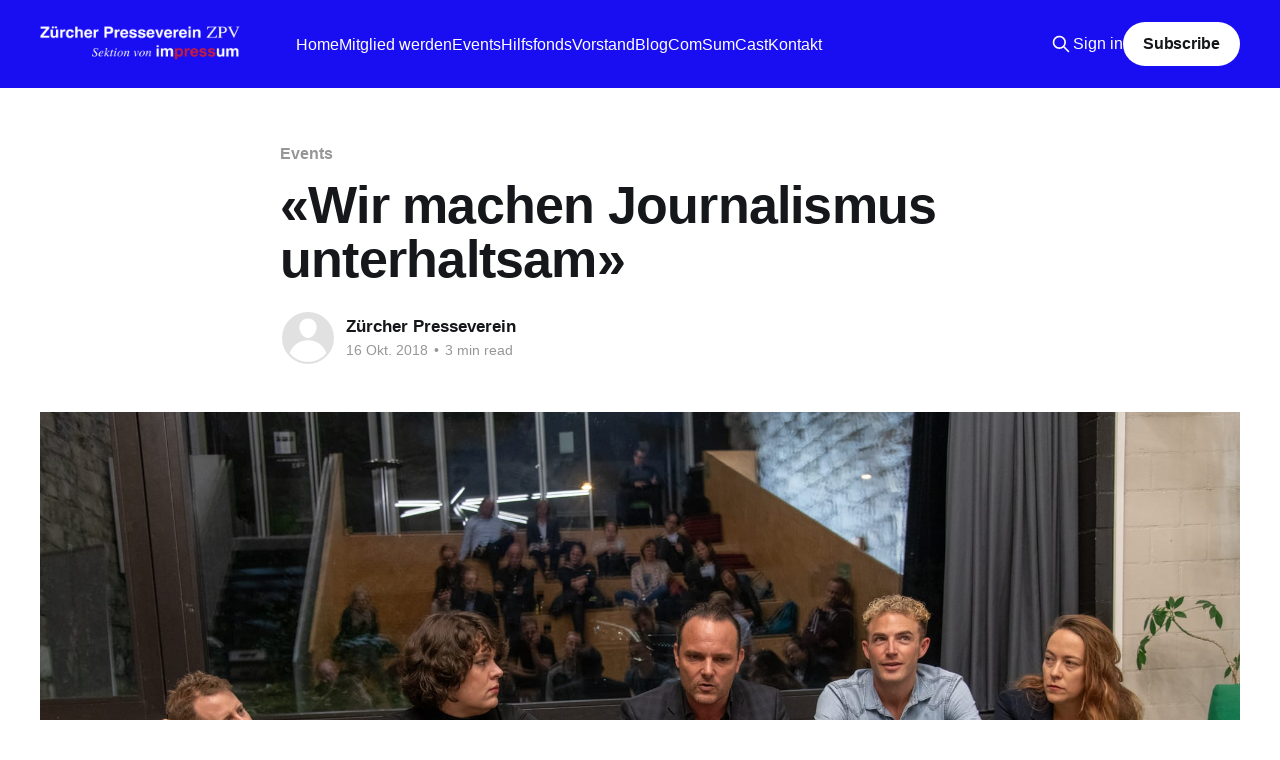

--- FILE ---
content_type: text/html; charset=utf-8
request_url: https://www.presseverein.ch/wir-machen-journalismus-unterhaltsam/
body_size: 7562
content:
<!DOCTYPE html>
<html lang="de">
<head>

    <title>«Wir machen Journalismus unterhaltsam»</title>
    <meta charset="utf-8" />
    <meta http-equiv="X-UA-Compatible" content="IE=edge" />
    <meta name="HandheldFriendly" content="True" />
    <meta name="viewport" content="width=device-width, initial-scale=1.0" />
    
    <link rel="preload" as="style" href="https://www.presseverein.ch/assets/built/screen.css?v=3d4f407718" />
    <link rel="preload" as="script" href="https://www.presseverein.ch/assets/built/casper.js?v=3d4f407718" />

    <link rel="stylesheet" type="text/css" href="https://www.presseverein.ch/assets/built/screen.css?v=3d4f407718" />

    <link rel="canonical" href="https://www.presseverein.ch/wir-machen-journalismus-unterhaltsam/">
    <meta name="referrer" content="no-referrer-when-downgrade">
    
    <meta property="og:site_name" content="Zürcher Presseverein">
    <meta property="og:type" content="article">
    <meta property="og:title" content="«Wir machen Journalismus unterhaltsam»">
    <meta property="og:description" content="Was kann Satire? Diese Frage diskutierten wir mit fünf bekannten Schweizer Satirikerinnen und Satirikern. Es war eine angeregte Debatte mit Tiefgang.

Seit Tucholsky diskutieren Generationen die Frage: Was darf Satire? Doch eigentlich müsste man frage, was Satire überhaupt kann. Einverstanden mit dieser Prämisse waren fünf bekannte Satirikerinnen und Satiriker und">
    <meta property="og:url" content="https://www.presseverein.ch/wir-machen-journalismus-unterhaltsam/">
    <meta property="og:image" content="https://www.presseverein.ch/content/images/size/w1200/2024/06/satire10.jpg">
    <meta property="article:published_time" content="2018-10-15T22:00:00.000Z">
    <meta property="article:modified_time" content="2024-06-10T12:11:13.000Z">
    <meta property="article:tag" content="Events">
    
    <meta name="twitter:card" content="summary_large_image">
    <meta name="twitter:title" content="«Wir machen Journalismus unterhaltsam»">
    <meta name="twitter:description" content="Was kann Satire? Diese Frage diskutierten wir mit fünf bekannten Schweizer Satirikerinnen und Satirikern. Es war eine angeregte Debatte mit Tiefgang.

Seit Tucholsky diskutieren Generationen die Frage: Was darf Satire? Doch eigentlich müsste man frage, was Satire überhaupt kann. Einverstanden mit dieser Prämisse waren fünf bekannte Satirikerinnen und Satiriker und">
    <meta name="twitter:url" content="https://www.presseverein.ch/wir-machen-journalismus-unterhaltsam/">
    <meta name="twitter:image" content="https://www.presseverein.ch/content/images/size/w1200/2024/06/satire10.jpg">
    <meta name="twitter:label1" content="Written by">
    <meta name="twitter:data1" content="Zürcher Presseverein">
    <meta name="twitter:label2" content="Filed under">
    <meta name="twitter:data2" content="Events">
    <meta property="og:image:width" content="1200">
    <meta property="og:image:height" content="715">
    
    <script type="application/ld+json">
{
    "@context": "https://schema.org",
    "@type": "Article",
    "publisher": {
        "@type": "Organization",
        "name": "Zürcher Presseverein",
        "url": "https://www.presseverein.ch/",
        "logo": {
            "@type": "ImageObject",
            "url": "https://www.presseverein.ch/content/images/2024/05/zpv_logo_gross_rot_weiss.png"
        }
    },
    "author": {
        "@type": "Person",
        "name": "Zürcher Presseverein",
        "url": "https://www.presseverein.ch/author/zurcher/",
        "sameAs": []
    },
    "headline": "«Wir machen Journalismus unterhaltsam»",
    "url": "https://www.presseverein.ch/wir-machen-journalismus-unterhaltsam/",
    "datePublished": "2018-10-15T22:00:00.000Z",
    "dateModified": "2024-06-10T12:11:13.000Z",
    "image": {
        "@type": "ImageObject",
        "url": "https://www.presseverein.ch/content/images/size/w1200/2024/06/satire10.jpg",
        "width": 1200,
        "height": 715
    },
    "keywords": "Events",
    "description": "Was kann Satire? Diese Frage diskutierten wir mit fünf bekannten Schweizer Satirikerinnen und Satirikern. Es war eine angeregte Debatte mit Tiefgang.\n\nSeit Tucholsky diskutieren Generationen die Frage: Was darf Satire? Doch eigentlich müsste man frage, was Satire überhaupt kann. Einverstanden mit dieser Prämisse waren fünf bekannte Satirikerinnen und Satiriker und folgten dem Ruf des Zürcher Pressevereins. Am 3. Oktober lud der ZPV zur Debatte im Impact Hub. Auf dem Sofa unter dem Viaduktbogen l",
    "mainEntityOfPage": "https://www.presseverein.ch/wir-machen-journalismus-unterhaltsam/"
}
    </script>

    <meta name="generator" content="Ghost 6.13">
    <link rel="alternate" type="application/rss+xml" title="Zürcher Presseverein" href="https://www.presseverein.ch/rss/">
    <script defer src="https://cdn.jsdelivr.net/ghost/portal@~2.56/umd/portal.min.js" data-i18n="true" data-ghost="https://www.presseverein.ch/" data-key="28d2ba2341f3b4cffa03dade92" data-api="https://zurcher-presseverein.ghost.io/ghost/api/content/" data-locale="de" crossorigin="anonymous"></script><style id="gh-members-styles">.gh-post-upgrade-cta-content,
.gh-post-upgrade-cta {
    display: flex;
    flex-direction: column;
    align-items: center;
    font-family: -apple-system, BlinkMacSystemFont, 'Segoe UI', Roboto, Oxygen, Ubuntu, Cantarell, 'Open Sans', 'Helvetica Neue', sans-serif;
    text-align: center;
    width: 100%;
    color: #ffffff;
    font-size: 16px;
}

.gh-post-upgrade-cta-content {
    border-radius: 8px;
    padding: 40px 4vw;
}

.gh-post-upgrade-cta h2 {
    color: #ffffff;
    font-size: 28px;
    letter-spacing: -0.2px;
    margin: 0;
    padding: 0;
}

.gh-post-upgrade-cta p {
    margin: 20px 0 0;
    padding: 0;
}

.gh-post-upgrade-cta small {
    font-size: 16px;
    letter-spacing: -0.2px;
}

.gh-post-upgrade-cta a {
    color: #ffffff;
    cursor: pointer;
    font-weight: 500;
    box-shadow: none;
    text-decoration: underline;
}

.gh-post-upgrade-cta a:hover {
    color: #ffffff;
    opacity: 0.8;
    box-shadow: none;
    text-decoration: underline;
}

.gh-post-upgrade-cta a.gh-btn {
    display: block;
    background: #ffffff;
    text-decoration: none;
    margin: 28px 0 0;
    padding: 8px 18px;
    border-radius: 4px;
    font-size: 16px;
    font-weight: 600;
}

.gh-post-upgrade-cta a.gh-btn:hover {
    opacity: 0.92;
}</style>
    <script defer src="https://cdn.jsdelivr.net/ghost/sodo-search@~1.8/umd/sodo-search.min.js" data-key="28d2ba2341f3b4cffa03dade92" data-styles="https://cdn.jsdelivr.net/ghost/sodo-search@~1.8/umd/main.css" data-sodo-search="https://zurcher-presseverein.ghost.io/" data-locale="de" crossorigin="anonymous"></script>
    
    <link href="https://www.presseverein.ch/webmentions/receive/" rel="webmention">
    <script defer src="/public/cards.min.js?v=3d4f407718"></script>
    <link rel="stylesheet" type="text/css" href="/public/cards.min.css?v=3d4f407718">
    <script defer src="/public/member-attribution.min.js?v=3d4f407718"></script><style>:root {--ghost-accent-color: #190EF2;}</style>

</head>
<body class="post-template tag-events is-head-left-logo has-cover">
<div class="viewport">

    <header id="gh-head" class="gh-head outer">
        <div class="gh-head-inner inner">
            <div class="gh-head-brand">
                <a class="gh-head-logo" href="https://www.presseverein.ch">
                        <img src="https://www.presseverein.ch/content/images/2024/05/zpv_logo_gross_rot_weiss.png" alt="Zürcher Presseverein">
                </a>
                <button class="gh-search gh-icon-btn" aria-label="Search this site" data-ghost-search><svg xmlns="http://www.w3.org/2000/svg" fill="none" viewBox="0 0 24 24" stroke="currentColor" stroke-width="2" width="20" height="20"><path stroke-linecap="round" stroke-linejoin="round" d="M21 21l-6-6m2-5a7 7 0 11-14 0 7 7 0 0114 0z"></path></svg></button>
                <button class="gh-burger" aria-label="Main Menu"></button>
            </div>

            <nav class="gh-head-menu">
                <ul class="nav">
    <li class="nav-home"><a href="https://www.presseverein.ch/">Home</a></li>
    <li class="nav-mitglied-werden"><a href="https://www.presseverein.ch/mitgliedschaft/">Mitglied werden</a></li>
    <li class="nav-events"><a href="https://www.presseverein.ch/tag/events/">Events</a></li>
    <li class="nav-hilfsfonds"><a href="https://www.presseverein.ch/hilfsfonds/">Hilfsfonds</a></li>
    <li class="nav-vorstand"><a href="https://www.presseverein.ch/vorstand/">Vorstand</a></li>
    <li class="nav-blog"><a href="https://www.presseverein.ch/tag/news/">Blog</a></li>
    <li class="nav-comsumcast"><a href="https://www.presseverein.ch/comsumcast/">ComSumCast</a></li>
    <li class="nav-kontakt"><a href="https://www.presseverein.ch/kontakt/">Kontakt</a></li>
</ul>

            </nav>

            <div class="gh-head-actions">
                    <button class="gh-search gh-icon-btn" aria-label="Search this site" data-ghost-search><svg xmlns="http://www.w3.org/2000/svg" fill="none" viewBox="0 0 24 24" stroke="currentColor" stroke-width="2" width="20" height="20"><path stroke-linecap="round" stroke-linejoin="round" d="M21 21l-6-6m2-5a7 7 0 11-14 0 7 7 0 0114 0z"></path></svg></button>
                    <div class="gh-head-members">
                                <a class="gh-head-link" href="#/portal/signin" data-portal="signin">Sign in</a>
                                <a class="gh-head-button" href="#/portal/signup" data-portal="signup">Subscribe</a>
                    </div>
            </div>
        </div>
    </header>

    <div class="site-content">
        



<main id="site-main" class="site-main">
<article class="article post tag-events ">

    <header class="article-header gh-canvas">

        <div class="article-tag post-card-tags">
                <span class="post-card-primary-tag">
                    <a href="/tag/events/">Events</a>
                </span>
        </div>

        <h1 class="article-title">«Wir machen Journalismus unterhaltsam»</h1>


        <div class="article-byline">
        <section class="article-byline-content">

            <ul class="author-list instapaper_ignore">
                <li class="author-list-item">
                    <a href="/author/zurcher/" class="author-avatar author-profile-image" aria-label="Read more of Zürcher Presseverein"><svg viewBox="0 0 24 24" xmlns="http://www.w3.org/2000/svg"><g fill="none" fill-rule="evenodd"><path d="M3.513 18.998C4.749 15.504 8.082 13 12 13s7.251 2.504 8.487 5.998C18.47 21.442 15.417 23 12 23s-6.47-1.558-8.487-4.002zM12 12c2.21 0 4-2.79 4-5s-1.79-4-4-4-4 1.79-4 4 1.79 5 4 5z" fill="#FFF"/></g></svg>
</a>
                </li>
            </ul>

            <div class="article-byline-meta">
                <h4 class="author-name"><a href="/author/zurcher/">Zürcher Presseverein</a></h4>
                <div class="byline-meta-content">
                    <time class="byline-meta-date" datetime="2018-10-16">16 Okt. 2018</time>
                        <span class="byline-reading-time"><span class="bull">&bull;</span> 3 min read</span>
                </div>
            </div>

        </section>
        </div>

            <figure class="article-image">
                <img
                    srcset="/content/images/size/w300/2024/06/satire10.jpg 300w,
                            /content/images/size/w600/2024/06/satire10.jpg 600w,
                            /content/images/size/w1000/2024/06/satire10.jpg 1000w,
                            /content/images/size/w2000/2024/06/satire10.jpg 2000w"
                    sizes="(min-width: 1400px) 1400px, 92vw"
                    src="/content/images/size/w2000/2024/06/satire10.jpg"
                    alt="«Wir machen Journalismus unterhaltsam»"
                />
            </figure>

    </header>

    <section class="gh-content gh-canvas">
        <h3 id="was-kann-satire-diese-frage-diskutierten-wir-mit-f%C3%BCnf-bekannten-schweizer-satirikerinnen-und-satirikern-es-war-eine-angeregte-debatte-mit-tiefgang"><strong>Was kann Satire? Diese Frage diskutierten wir mit fünf bekannten Schweizer Satirikerinnen und Satirikern. Es war eine angeregte Debatte mit Tiefgang.</strong></h3><p>Seit Tucholsky diskutieren Generationen die Frage: Was darf Satire? Doch eigentlich müsste man frage, was Satire überhaupt kann. Einverstanden mit dieser Prämisse waren fünf bekannte Satirikerinnen und Satiriker und folgten dem Ruf des Zürcher Pressevereins. Am 3. Oktober lud der ZPV zur Debatte im Impact Hub. Auf dem Sofa unter dem Viaduktbogen liessen sich Patti Basler, Michael Elsener, Dominic Deville, Lisa Catena und Gabriel Vetter nieder. Rund 30 Gäste lauschten, wie sie um eine Antwort auf ebendiese essentielle Frage rangen.</p><h3 id="%C2%ABes-gibt-keinen-objektiven-journalismus%C2%BB"><strong>«Es gibt keinen objektiven Journalismus»</strong></h3><p>Die Ausgangslage für das Podium ist eng verknüpft mit dem sinkenden Vertrauen in den klassischen Journalismus. Gerade in den USA ist seit Monaten ein Phänomen zu beobachten: Immer mehr Menschen fühlen sich durch satirische Show wie «Last Week Tonight With John Oliver» oder «The Daily Show» besser informiert.</p><figure class="kg-card kg-image-card kg-card-hascaption"><img src="https://www.presseverein.ch/content/images/2024/06/satire6-3000x2000.jpg" class="kg-image" alt="" loading="lazy" width="2000" height="1333" srcset="https://www.presseverein.ch/content/images/size/w600/2024/06/satire6-3000x2000.jpg 600w, https://www.presseverein.ch/content/images/size/w1000/2024/06/satire6-3000x2000.jpg 1000w, https://www.presseverein.ch/content/images/size/w1600/2024/06/satire6-3000x2000.jpg 1600w, https://www.presseverein.ch/content/images/2024/06/satire6-3000x2000.jpg 2000w" sizes="(min-width: 720px) 720px"><figcaption><b><strong style="white-space: pre-wrap;">Dominic Deville (mitte) glaubt, Journalismus wird diverser.</strong></b><span style="white-space: pre-wrap;"> Bild: Felix Aeberli</span></figcaption></figure><p>Satire sei eben ehrlich, meinte Michael Elsener: «Es gibt keinen objektiven Journalismus.» Sobald ein Mensch dahinter stecke, gäbe automatisch eine Tendenz. Damit war die Instant-Protokollantin Patti Basler nicht einverstanden: «Du verwechselst Objektivität mit Ausgewogenheit.» Die Journalisten könnten ja nichts dafür, wenn eine Partei sich viel besser artikuliere als die andere. Für Lisa Catena ist die Aufgabentrennung klar: «Die Satire kann auf das Werkzeug der Übertreibung zurückgreifen. Der Journalismus soll Fakten liefern.» Dominic Deville brach dann eine Lanze für den Beruf: «Ich glaube, der Journalismus wird diverser.»</p><figure class="kg-card kg-image-card kg-card-hascaption"><img src="https://www.presseverein.ch/content/images/2024/06/satire11-3000x2000.jpg" class="kg-image" alt="" loading="lazy" width="2000" height="1333" srcset="https://www.presseverein.ch/content/images/size/w600/2024/06/satire11-3000x2000.jpg 600w, https://www.presseverein.ch/content/images/size/w1000/2024/06/satire11-3000x2000.jpg 1000w, https://www.presseverein.ch/content/images/size/w1600/2024/06/satire11-3000x2000.jpg 1600w, https://www.presseverein.ch/content/images/2024/06/satire11-3000x2000.jpg 2000w" sizes="(min-width: 720px) 720px"><figcaption><b><strong style="white-space: pre-wrap;">Michael Elsener und Lisa Catena.</strong></b><span style="white-space: pre-wrap;"> Bild: Felix Aeberli</span></figcaption></figure><h3 id="%C2%ABdie-anstalt-hat-etwas-ganseristisches%C2%BB"><strong>«Die Anstalt hat etwas Ganseristisches»</strong></h3><p>Moderator Jonas Gabrieli bohrte nach: Es gäbe auch Satire, die Fakten liefere. Damit zielte er auf die Formate von John Oliver, Stephen Colbert oder «Die Anstalt» von Max Uthoff und Claus von Wagner. Diese sorgen mit ihren Programmen immer wieder für Furore. Dieses «Aufklärungskabarett» könnte überschätzt sein, meinte Basler. «Die Anstalt kann etwas Ganseristisches bekommen, wenn alles immer eine riesige Verschwörung ist.»</p><figure class="kg-card kg-image-card"><img src="https://www.presseverein.ch/content/images/2024/06/satire1-3000x2000.jpg" class="kg-image" alt="" loading="lazy" width="2000" height="1333" srcset="https://www.presseverein.ch/content/images/size/w600/2024/06/satire1-3000x2000.jpg 600w, https://www.presseverein.ch/content/images/size/w1000/2024/06/satire1-3000x2000.jpg 1000w, https://www.presseverein.ch/content/images/size/w1600/2024/06/satire1-3000x2000.jpg 1600w, https://www.presseverein.ch/content/images/2024/06/satire1-3000x2000.jpg 2000w" sizes="(min-width: 720px) 720px"></figure><p>Das ist die Gefahr, wenn man Satire nicht in den richtigen Kontext stellt. «Ein Witz funktioniert nur, wenn man Teile der Realität zuspitzt, überhöht oder weglässt», sagte Gabriel Vetter. Journalismus bildet dabei den Rohstoff, den die Satire dann ausschlachten kann. «Wir machen Journalismus unterhaltsam», sagte Deville.</p><h3 id="satire-als-einstiegsdroge"><strong>Satire als Einstiegsdroge</strong></h3><p>Ausführlich diskutiert wurde auch, ob Satire etwas auslösen kann. Für Dominic Deville war klar: Nein. Obwohl er gerne etwas auslösen würde – eine Staatsaffäre wie Böhmermann in Deutschland etwa. Das sei auch nicht das Ziel, konterte Elsener. Dass Satire wirklich bewege, sei der absolute Ausnahmefall. Catena gab zu, leicht frustriert zu sein, ob der Wirkungslosigkeit. «Wir machen hier gehobene, intelligente Unterhaltung. Wenn Satire nutzen würde, würde sie verboten.»</p><p>Basler, ehemalige Lehrerin, hielt dagegen: «Ich habe das Gefühl, ich kann als Satirikerin mehr bei den Menschen bewirken als im Klassenzimmer.» Dass die Menschen plötzlich der Satire mehr vertrauen, habe vielleicht damit zu tun, dass sie eine klare Haltung hat.</p><figure class="kg-card kg-image-card kg-card-hascaption"><img src="https://www.presseverein.ch/content/images/2024/06/satire12-3000x2000.jpg" class="kg-image" alt="" loading="lazy" width="2000" height="1333" srcset="https://www.presseverein.ch/content/images/size/w600/2024/06/satire12-3000x2000.jpg 600w, https://www.presseverein.ch/content/images/size/w1000/2024/06/satire12-3000x2000.jpg 1000w, https://www.presseverein.ch/content/images/size/w1600/2024/06/satire12-3000x2000.jpg 1600w, https://www.presseverein.ch/content/images/2024/06/satire12-3000x2000.jpg 2000w" sizes="(min-width: 720px) 720px"><figcaption><b><strong style="white-space: pre-wrap;">Gabriel Vetter will vor allem stören.</strong></b><span style="white-space: pre-wrap;"> Bild: Felix Aeberli</span></figcaption></figure><p>Für Vetter reicht die Haltung alleine nicht aus: «Satire ist gut, wenn es diesen kurzen Moment der Verunsicherung gibt.» Erst dann, wenn man an einer fertig geglaubten Meinung, zweifelt, entstünde ein Dialog. «Ich will vor allem stören», provozierte der Schaffhauser.</p><p>Einig waren sich alle fünf, dass die Schweiz kein dankbarer Ort für Satire ist. «In der direkten Demokratie ist man ja immer etwas mitschuldig», sagte Basler. Das erschwere die Aufgabe der Satire: Die Mächtigen zu necken.</p><p>Trotz der angeregten Debatte: Eine klare Antwort, was Satire nun kann, gab es nicht. Nahe daran war Patti Basler mit ihrer persönlichen Anekdote. Sie habe als junge Frau die Satire nicht verstanden, weshalb sie begann, sich zu informieren: «Satire war meine Einstiegsdroge.»</p><figure class="kg-card kg-image-card kg-card-hascaption"><img src="https://www.presseverein.ch/content/images/2024/06/satire3-3000x1908.jpg" class="kg-image" alt="" loading="lazy" width="2000" height="1272" srcset="https://www.presseverein.ch/content/images/size/w600/2024/06/satire3-3000x1908.jpg 600w, https://www.presseverein.ch/content/images/size/w1000/2024/06/satire3-3000x1908.jpg 1000w, https://www.presseverein.ch/content/images/size/w1600/2024/06/satire3-3000x1908.jpg 1600w, https://www.presseverein.ch/content/images/size/w2400/2024/06/satire3-3000x1908.jpg 2400w" sizes="(min-width: 720px) 720px"><figcaption><b><strong style="white-space: pre-wrap;">Satire als Einstiegsdroge.</strong></b><span style="white-space: pre-wrap;"> Bild: Felix Aeberli</span></figcaption></figure><p><a href="https://www.facebook.com/sharer/sharer.php?u=https%3A%2F%2Farchiv.presseverein.ch%2Fwir-machen-journalismus-unterhaltsam%2F" rel="noopener nofollow"></a><a href="https://twitter.com/intent/tweet?via=presseverein_zh&text=%C2%ABWir+machen+Journalismus+unterhaltsam%C2%BB+-+https%3A%2F%2Farchiv.presseverein.ch%2Fwir-machen-journalismus-unterhaltsam%2F&ref=presseverein.ch" rel="noopener nofollow"></a><a href="https://www.linkedin.com/shareArticle?url=https%3A%2F%2Farchiv.presseverein.ch%2Fwir-machen-journalismus-unterhaltsam%2F&ref=presseverein.ch" rel="noopener nofollow"></a><a href="mailto:?body=https%3A%2F%2Farchiv.presseverein.ch%2Fwir-machen-journalismus-unterhaltsam%2F" rel="noopener nofollow"></a><a href="mailto:?body=https%3A%2F%2Farchiv.presseverein.ch%2Fwir-machen-journalismus-unterhaltsam%2F" rel="noopener nofollow"></a><br></p>
    </section>


</article>
</main>

    <section class="footer-cta outer">
        <div class="inner">
            <h2 class="footer-cta-title">Sign up for more like this.</h2>
            <a class="footer-cta-button" href="#/portal" data-portal>
                <div class="footer-cta-input">Enter your email</div>
                <span>Subscribe</span>
            </a>
        </div>
    </section>



            <aside class="read-more-wrap outer">
                <div class="read-more inner">
                        
<article class="post-card post post-card-large">

    <a class="post-card-image-link" href="/3-2-2026-communication-summit-2026-mit-roger-de-weck/">

        <img class="post-card-image"
            srcset="/content/images/size/w300/2025/12/GettyImages-1360215831-scaled.jpg 300w,
                    /content/images/size/w600/2025/12/GettyImages-1360215831-scaled.jpg 600w,
                    /content/images/size/w1000/2025/12/GettyImages-1360215831-scaled.jpg 1000w,
                    /content/images/size/w2000/2025/12/GettyImages-1360215831-scaled.jpg 2000w"
            sizes="(max-width: 1000px) 400px, 800px"
            src="/content/images/size/w600/2025/12/GettyImages-1360215831-scaled.jpg"
            alt="3.2.2026 • Communication Summit 2026 mit Roger de Weck"
            loading="lazy"
        />


    </a>

    <div class="post-card-content">

        <a class="post-card-content-link" href="/3-2-2026-communication-summit-2026-mit-roger-de-weck/">
            <header class="post-card-header">
                <div class="post-card-tags">
                </div>
                <h2 class="post-card-title">
                    3.2.2026 • Communication Summit 2026 mit Roger de Weck
                </h2>
            </header>
                <div class="post-card-excerpt">Am 3. Februar 2026 findet der 22. Communication Summit des Zürcher Pressevereins und der Zürcher PR-Gesellschaft an der ETH in Zürich statt.

Nie war das Medienangebot grösser und nie waren der Journalismus und die Kommunikation so gefordert wie heute. Medienhäuser sind im Sparmodus, bauen kontinuierlich Personal ab – der Qualitätsjournalismus bleibt</div>
        </a>

        <footer class="post-card-meta">
            <time class="post-card-meta-date" datetime="2025-12-03">03 Dez. 2025</time>
                <span class="post-card-meta-length">2 min read</span>
        </footer>

    </div>

</article>
                        
<article class="post-card post post-card-large">

    <a class="post-card-image-link" href="/ruckblick-kaminfeuergesprach-mit-daniel-puntas-bernet/">

        <img class="post-card-image"
            srcset="/content/images/size/w300/2025/11/DSC_0189.jpg 300w,
                    /content/images/size/w600/2025/11/DSC_0189.jpg 600w,
                    /content/images/size/w1000/2025/11/DSC_0189.jpg 1000w,
                    /content/images/size/w2000/2025/11/DSC_0189.jpg 2000w"
            sizes="(max-width: 1000px) 400px, 800px"
            src="/content/images/size/w600/2025/11/DSC_0189.jpg"
            alt="Rückblick: Kaminfeuergespräch mit Daniel Puntas Bernet"
            loading="lazy"
        />


    </a>

    <div class="post-card-content">

        <a class="post-card-content-link" href="/ruckblick-kaminfeuergesprach-mit-daniel-puntas-bernet/">
            <header class="post-card-header">
                <div class="post-card-tags">
                </div>
                <h2 class="post-card-title">
                    Rückblick: Kaminfeuergespräch mit Daniel Puntas Bernet
                </h2>
            </header>
                <div class="post-card-excerpt">Am Donnerstagabend war Daniel Puntas Bernet zu Gast beim Kaminfeuergespräch des Zürcher Pressevereins. Der 60-Jährige ist Gründer, Chefredaktor und Verleger des Magazins Reportagen.

Im Gespräch mit Vorstandsmitglied Jonas Gabrieli sprach Puntas über seine lesefaule Kindheit, die vielen Berufe - er war einst Devisenhändler, Pizzaiolo, Rezeptionist, in Weinkellern und im Sportmarketing</div>
        </a>

        <footer class="post-card-meta">
            <time class="post-card-meta-date" datetime="2025-11-21">21 Nov. 2025</time>
                <span class="post-card-meta-length">2 min read</span>
        </footer>

    </div>

</article>
                        
<article class="post-card post post-card-large">

    <a class="post-card-image-link" href="/comsumcast-mit-esther-girsberger/">

        <img class="post-card-image"
            srcset="/content/images/size/w300/2025/11/esther-2048x1260.jpg 300w,
                    /content/images/size/w600/2025/11/esther-2048x1260.jpg 600w,
                    /content/images/size/w1000/2025/11/esther-2048x1260.jpg 1000w,
                    /content/images/size/w2000/2025/11/esther-2048x1260.jpg 2000w"
            sizes="(max-width: 1000px) 400px, 800px"
            src="/content/images/size/w600/2025/11/esther-2048x1260.jpg"
            alt="ComSumCast mit Esther Girsberger"
            loading="lazy"
        />


    </a>

    <div class="post-card-content">

        <a class="post-card-content-link" href="/comsumcast-mit-esther-girsberger/">
            <header class="post-card-header">
                <div class="post-card-tags">
                </div>
                <h2 class="post-card-title">
                    ComSumCast mit Esther Girsberger
                </h2>
            </header>
                <div class="post-card-excerpt">In der aktuellen Folge des Podcasts ComSumcast ist Esther Girsberger zu Gast, Ombudsfrau SRG Deutschschweiz und Ex-Chefredaktorin des Tages-Anzeigers.

Sie ist Juristin, Journalistin, Stiftungsrätin, FDP-Mitglied und nicht zuletzt die Ombudsfrau für die SRG Deutschschweiz: Esther Girsberger hat viele Interessen und auch viele berufliche Facetten. Aber: Warum ist sie eigentlich nie</div>
        </a>

        <footer class="post-card-meta">
            <time class="post-card-meta-date" datetime="2025-11-21">21 Nov. 2025</time>
                <span class="post-card-meta-length">1 min read</span>
        </footer>

    </div>

</article>
                </div>
            </aside>



    </div>

    <footer class="site-footer outer">
        <div class="inner">
            <section class="copyright"><a href="https://www.presseverein.ch">Zürcher Presseverein</a> &copy; 2026</section>
            <nav class="site-footer-nav">
                <ul class="nav">
    <li class="nav-anmelden"><a href="#/portal/">Anmelden</a></li>
    <li class="nav-impressum"><a href="https://impressum.ch/">Impressum</a></li>
</ul>

            </nav>
            <div class="gh-powered-by"><a href="https://ghost.org/" target="_blank" rel="noopener">Powered by Ghost</a></div>
        </div>
    </footer>

</div>

    <div class="pswp" tabindex="-1" role="dialog" aria-hidden="true">
    <div class="pswp__bg"></div>

    <div class="pswp__scroll-wrap">
        <div class="pswp__container">
            <div class="pswp__item"></div>
            <div class="pswp__item"></div>
            <div class="pswp__item"></div>
        </div>

        <div class="pswp__ui pswp__ui--hidden">
            <div class="pswp__top-bar">
                <div class="pswp__counter"></div>

                <button class="pswp__button pswp__button--close" title="Close (Esc)"></button>
                <button class="pswp__button pswp__button--share" title="Share"></button>
                <button class="pswp__button pswp__button--fs" title="Toggle fullscreen"></button>
                <button class="pswp__button pswp__button--zoom" title="Zoom in/out"></button>

                <div class="pswp__preloader">
                    <div class="pswp__preloader__icn">
                        <div class="pswp__preloader__cut">
                            <div class="pswp__preloader__donut"></div>
                        </div>
                    </div>
                </div>
            </div>

            <div class="pswp__share-modal pswp__share-modal--hidden pswp__single-tap">
                <div class="pswp__share-tooltip"></div>
            </div>

            <button class="pswp__button pswp__button--arrow--left" title="Previous (arrow left)"></button>
            <button class="pswp__button pswp__button--arrow--right" title="Next (arrow right)"></button>

            <div class="pswp__caption">
                <div class="pswp__caption__center"></div>
            </div>
        </div>
    </div>
</div>
<script
    src="https://code.jquery.com/jquery-3.5.1.min.js"
    integrity="sha256-9/aliU8dGd2tb6OSsuzixeV4y/faTqgFtohetphbbj0="
    crossorigin="anonymous">
</script>
<script src="https://www.presseverein.ch/assets/built/casper.js?v=3d4f407718"></script>
<script>
$(document).ready(function () {
    // Mobile Menu Trigger
    $('.gh-burger').click(function () {
        $('body').toggleClass('gh-head-open');
    });
    // FitVids - Makes video embeds responsive
    $(".gh-content").fitVids();
});
</script>



</body>
</html>
